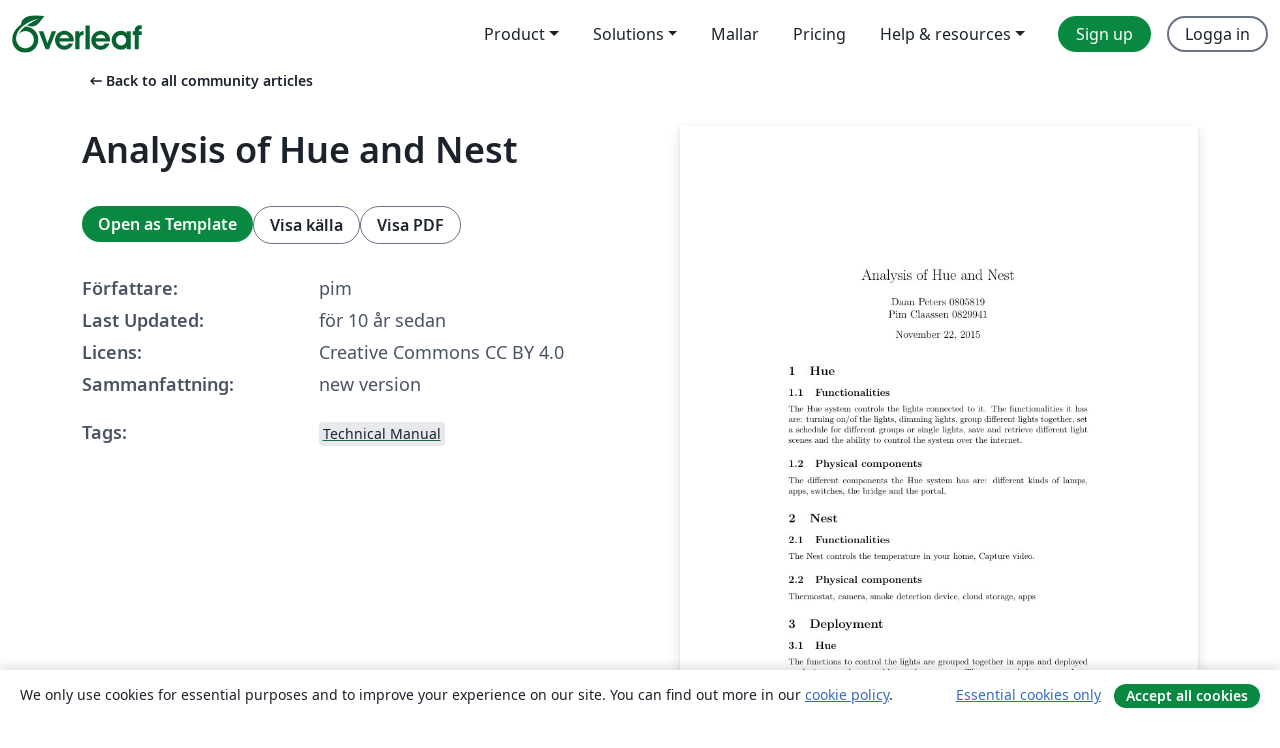

--- FILE ---
content_type: text/html; charset=utf-8
request_url: https://sv.overleaf.com/articles/analysis-of-hue-and-nest/fgkqgzdtxbhp
body_size: 13260
content:
<!DOCTYPE html><html lang="sv"><head><title translate="no">Analysis of Hue and Nest - Overleaf, Online-LaTeX-editor</title><meta name="twitter:title" content="Analysis of Hue and Nest"><meta name="og:title" content="Analysis of Hue and Nest"><meta name="description" content="new version"><meta itemprop="description" content="new version"><meta itemprop="image" content="https://writelatex.s3.amazonaws.com/published_ver/2656.jpeg?X-Amz-Expires=14400&amp;X-Amz-Date=20260118T125150Z&amp;X-Amz-Algorithm=AWS4-HMAC-SHA256&amp;X-Amz-Credential=AKIAWJBOALPNFPV7PVH5/20260118/us-east-1/s3/aws4_request&amp;X-Amz-SignedHeaders=host&amp;X-Amz-Signature=ba0b1fc2dd96fec1ba4e28f0360bfca8a57f702a901ad509c6a93d07d2ad23a2"><meta name="image" content="https://writelatex.s3.amazonaws.com/published_ver/2656.jpeg?X-Amz-Expires=14400&amp;X-Amz-Date=20260118T125150Z&amp;X-Amz-Algorithm=AWS4-HMAC-SHA256&amp;X-Amz-Credential=AKIAWJBOALPNFPV7PVH5/20260118/us-east-1/s3/aws4_request&amp;X-Amz-SignedHeaders=host&amp;X-Amz-Signature=ba0b1fc2dd96fec1ba4e28f0360bfca8a57f702a901ad509c6a93d07d2ad23a2"><meta itemprop="name" content="Overleaf, the Online LaTeX Editor"><meta name="twitter:card" content="summary"><meta name="twitter:site" content="@overleaf"><meta name="twitter:description" content="En online-LaTeX-editor som är enkel att använda. Samarbeta i realtid, utan installation, med versionshantering, hundratals LaTeX-mallar, med mera."><meta name="twitter:image" content="https://cdn.overleaf.com/img/ol-brand/overleaf_og_logo.png"><meta property="fb:app_id" content="400474170024644"><meta property="og:description" content="En online-LaTeX-editor som är enkel att använda. Samarbeta i realtid, utan installation, med versionshantering, hundratals LaTeX-mallar, med mera."><meta property="og:image" content="https://cdn.overleaf.com/img/ol-brand/overleaf_og_logo.png"><meta property="og:type" content="website"><meta name="viewport" content="width=device-width, initial-scale=1.0, user-scalable=yes"><link rel="icon" sizes="32x32" href="https://cdn.overleaf.com/favicon-32x32.png"><link rel="icon" sizes="16x16" href="https://cdn.overleaf.com/favicon-16x16.png"><link rel="icon" href="https://cdn.overleaf.com/favicon.svg" type="image/svg+xml"><link rel="apple-touch-icon" href="https://cdn.overleaf.com/apple-touch-icon.png"><link rel="mask-icon" href="https://cdn.overleaf.com/mask-favicon.svg" color="#046530"><link rel="canonical" href="https://sv.overleaf.com/articles/analysis-of-hue-and-nest/fgkqgzdtxbhp"><link rel="manifest" href="https://cdn.overleaf.com/web.sitemanifest"><link rel="stylesheet" href="https://cdn.overleaf.com/stylesheets/main-style-80db667a2a67d939d81d.css" id="main-stylesheet"><link rel="alternate" href="https://www.overleaf.com/articles/analysis-of-hue-and-nest/fgkqgzdtxbhp" hreflang="en"><link rel="alternate" href="https://cs.overleaf.com/articles/analysis-of-hue-and-nest/fgkqgzdtxbhp" hreflang="cs"><link rel="alternate" href="https://es.overleaf.com/articles/analysis-of-hue-and-nest/fgkqgzdtxbhp" hreflang="es"><link rel="alternate" href="https://pt.overleaf.com/articles/analysis-of-hue-and-nest/fgkqgzdtxbhp" hreflang="pt"><link rel="alternate" href="https://fr.overleaf.com/articles/analysis-of-hue-and-nest/fgkqgzdtxbhp" hreflang="fr"><link rel="alternate" href="https://de.overleaf.com/articles/analysis-of-hue-and-nest/fgkqgzdtxbhp" hreflang="de"><link rel="alternate" href="https://sv.overleaf.com/articles/analysis-of-hue-and-nest/fgkqgzdtxbhp" hreflang="sv"><link rel="alternate" href="https://tr.overleaf.com/articles/analysis-of-hue-and-nest/fgkqgzdtxbhp" hreflang="tr"><link rel="alternate" href="https://it.overleaf.com/articles/analysis-of-hue-and-nest/fgkqgzdtxbhp" hreflang="it"><link rel="alternate" href="https://cn.overleaf.com/articles/analysis-of-hue-and-nest/fgkqgzdtxbhp" hreflang="zh-CN"><link rel="alternate" href="https://no.overleaf.com/articles/analysis-of-hue-and-nest/fgkqgzdtxbhp" hreflang="no"><link rel="alternate" href="https://ru.overleaf.com/articles/analysis-of-hue-and-nest/fgkqgzdtxbhp" hreflang="ru"><link rel="alternate" href="https://da.overleaf.com/articles/analysis-of-hue-and-nest/fgkqgzdtxbhp" hreflang="da"><link rel="alternate" href="https://ko.overleaf.com/articles/analysis-of-hue-and-nest/fgkqgzdtxbhp" hreflang="ko"><link rel="alternate" href="https://ja.overleaf.com/articles/analysis-of-hue-and-nest/fgkqgzdtxbhp" hreflang="ja"><link rel="preload" href="https://cdn.overleaf.com/js/sv-json-d2bf2c29177b95524895.js" as="script" nonce="CcXwY4u+9cjsd+BHnke2hw=="><script type="text/javascript" nonce="CcXwY4u+9cjsd+BHnke2hw==" id="ga-loader" data-ga-token="UA-112092690-1" data-ga-token-v4="G-RV4YBCCCWJ" data-cookie-domain=".overleaf.com" data-session-analytics-id="8be151b0-839d-40e7-a0bf-56c923af1510">var gaSettings = document.querySelector('#ga-loader').dataset;
var gaid = gaSettings.gaTokenV4;
var gaToken = gaSettings.gaToken;
var cookieDomain = gaSettings.cookieDomain;
var sessionAnalyticsId = gaSettings.sessionAnalyticsId;
if(gaid) {
    var additionalGaConfig = sessionAnalyticsId ? { 'user_id': sessionAnalyticsId } : {};
    window.dataLayer = window.dataLayer || [];
    function gtag(){
        dataLayer.push(arguments);
    }
    gtag('js', new Date());
    gtag('config', gaid, { 'anonymize_ip': true, ...additionalGaConfig });
}
if (gaToken) {
    window.ga = window.ga || function () {
        (window.ga.q = window.ga.q || []).push(arguments);
    }, window.ga.l = 1 * new Date();
}
var loadGA = window.olLoadGA = function() {
    if (gaid) {
        var s = document.createElement('script');
        s.setAttribute('async', 'async');
        s.setAttribute('src', 'https://www.googletagmanager.com/gtag/js?id=' + gaid);
        document.querySelector('head').append(s);
    } 
    if (gaToken) {
        (function(i,s,o,g,r,a,m){i['GoogleAnalyticsObject']=r;i[r]=i[r]||function(){
        (i[r].q=i[r].q||[]).push(arguments)},i[r].l=1*new Date();a=s.createElement(o),
        m=s.getElementsByTagName(o)[0];a.async=1;a.src=g;m.parentNode.insertBefore(a,m)
        })(window,document,'script','//www.google-analytics.com/analytics.js','ga');
        ga('create', gaToken, cookieDomain.replace(/^\./, ""));
        ga('set', 'anonymizeIp', true);
        if (sessionAnalyticsId) {
            ga('set', 'userId', sessionAnalyticsId);
        }
        ga('send', 'pageview');
    }
};
// Check if consent given (features/cookie-banner)
var oaCookie = document.cookie.split('; ').find(function(cookie) {
    return cookie.startsWith('oa=');
});
if(oaCookie) {
    var oaCookieValue = oaCookie.split('=')[1];
    if(oaCookieValue === '1') {
        loadGA();
    }
}
</script><meta name="ol-csrfToken" content="SemUcCey-h-aqP_WgxGqSoNA9H0D4XFBlueo"><meta name="ol-baseAssetPath" content="https://cdn.overleaf.com/"><meta name="ol-mathJaxPath" content="/js/libs/mathjax-3.2.2/es5/tex-svg-full.js"><meta name="ol-dictionariesRoot" content="/js/dictionaries/0.0.3/"><meta name="ol-usersEmail" content=""><meta name="ol-ab" data-type="json" content="{}"><meta name="ol-user_id"><meta name="ol-i18n" data-type="json" content="{&quot;currentLangCode&quot;:&quot;sv&quot;}"><meta name="ol-ExposedSettings" data-type="json" content="{&quot;isOverleaf&quot;:true,&quot;appName&quot;:&quot;Overleaf&quot;,&quot;adminEmail&quot;:&quot;support@overleaf.com&quot;,&quot;dropboxAppName&quot;:&quot;Overleaf&quot;,&quot;ieeeBrandId&quot;:15,&quot;hasAffiliationsFeature&quot;:true,&quot;hasSamlFeature&quot;:true,&quot;samlInitPath&quot;:&quot;/saml/ukamf/init&quot;,&quot;hasLinkUrlFeature&quot;:true,&quot;hasLinkedProjectFileFeature&quot;:true,&quot;hasLinkedProjectOutputFileFeature&quot;:true,&quot;siteUrl&quot;:&quot;https://www.overleaf.com&quot;,&quot;emailConfirmationDisabled&quot;:false,&quot;maxEntitiesPerProject&quot;:2000,&quot;maxUploadSize&quot;:52428800,&quot;projectUploadTimeout&quot;:120000,&quot;recaptchaSiteKey&quot;:&quot;6LebiTwUAAAAAMuPyjA4pDA4jxPxPe2K9_ndL74Q&quot;,&quot;recaptchaDisabled&quot;:{&quot;invite&quot;:true,&quot;login&quot;:false,&quot;passwordReset&quot;:false,&quot;register&quot;:false,&quot;addEmail&quot;:false},&quot;textExtensions&quot;:[&quot;tex&quot;,&quot;latex&quot;,&quot;sty&quot;,&quot;cls&quot;,&quot;bst&quot;,&quot;bib&quot;,&quot;bibtex&quot;,&quot;txt&quot;,&quot;tikz&quot;,&quot;mtx&quot;,&quot;rtex&quot;,&quot;md&quot;,&quot;asy&quot;,&quot;lbx&quot;,&quot;bbx&quot;,&quot;cbx&quot;,&quot;m&quot;,&quot;lco&quot;,&quot;dtx&quot;,&quot;ins&quot;,&quot;ist&quot;,&quot;def&quot;,&quot;clo&quot;,&quot;ldf&quot;,&quot;rmd&quot;,&quot;lua&quot;,&quot;gv&quot;,&quot;mf&quot;,&quot;yml&quot;,&quot;yaml&quot;,&quot;lhs&quot;,&quot;mk&quot;,&quot;xmpdata&quot;,&quot;cfg&quot;,&quot;rnw&quot;,&quot;ltx&quot;,&quot;inc&quot;],&quot;editableFilenames&quot;:[&quot;latexmkrc&quot;,&quot;.latexmkrc&quot;,&quot;makefile&quot;,&quot;gnumakefile&quot;],&quot;validRootDocExtensions&quot;:[&quot;tex&quot;,&quot;Rtex&quot;,&quot;ltx&quot;,&quot;Rnw&quot;],&quot;fileIgnorePattern&quot;:&quot;**/{{__MACOSX,.git,.texpadtmp,.R}{,/**},.!(latexmkrc),*.{dvi,aux,log,toc,out,pdfsync,synctex,synctex(busy),fdb_latexmk,fls,nlo,ind,glo,gls,glg,bbl,blg,doc,docx,gz,swp}}&quot;,&quot;sentryAllowedOriginRegex&quot;:&quot;^(https://[a-z]+\\\\.overleaf.com|https://cdn.overleaf.com|https://compiles.overleafusercontent.com)/&quot;,&quot;sentryDsn&quot;:&quot;https://4f0989f11cb54142a5c3d98b421b930a@app.getsentry.com/34706&quot;,&quot;sentryEnvironment&quot;:&quot;production&quot;,&quot;sentryRelease&quot;:&quot;d84f01daa92f1b95e161a297afdf000c4db25a75&quot;,&quot;hotjarId&quot;:&quot;5148484&quot;,&quot;hotjarVersion&quot;:&quot;6&quot;,&quot;enableSubscriptions&quot;:true,&quot;gaToken&quot;:&quot;UA-112092690-1&quot;,&quot;gaTokenV4&quot;:&quot;G-RV4YBCCCWJ&quot;,&quot;propensityId&quot;:&quot;propensity-001384&quot;,&quot;cookieDomain&quot;:&quot;.overleaf.com&quot;,&quot;templateLinks&quot;:[{&quot;name&quot;:&quot;Journal articles&quot;,&quot;url&quot;:&quot;/gallery/tagged/academic-journal&quot;,&quot;trackingKey&quot;:&quot;academic-journal&quot;},{&quot;name&quot;:&quot;Books&quot;,&quot;url&quot;:&quot;/gallery/tagged/book&quot;,&quot;trackingKey&quot;:&quot;book&quot;},{&quot;name&quot;:&quot;Formal letters&quot;,&quot;url&quot;:&quot;/gallery/tagged/formal-letter&quot;,&quot;trackingKey&quot;:&quot;formal-letter&quot;},{&quot;name&quot;:&quot;Assignments&quot;,&quot;url&quot;:&quot;/gallery/tagged/homework&quot;,&quot;trackingKey&quot;:&quot;homework-assignment&quot;},{&quot;name&quot;:&quot;Posters&quot;,&quot;url&quot;:&quot;/gallery/tagged/poster&quot;,&quot;trackingKey&quot;:&quot;poster&quot;},{&quot;name&quot;:&quot;Presentations&quot;,&quot;url&quot;:&quot;/gallery/tagged/presentation&quot;,&quot;trackingKey&quot;:&quot;presentation&quot;},{&quot;name&quot;:&quot;Reports&quot;,&quot;url&quot;:&quot;/gallery/tagged/report&quot;,&quot;trackingKey&quot;:&quot;lab-report&quot;},{&quot;name&quot;:&quot;CVs and résumés&quot;,&quot;url&quot;:&quot;/gallery/tagged/cv&quot;,&quot;trackingKey&quot;:&quot;cv&quot;},{&quot;name&quot;:&quot;Theses&quot;,&quot;url&quot;:&quot;/gallery/tagged/thesis&quot;,&quot;trackingKey&quot;:&quot;thesis&quot;},{&quot;name&quot;:&quot;view_all&quot;,&quot;url&quot;:&quot;/latex/templates&quot;,&quot;trackingKey&quot;:&quot;view-all&quot;}],&quot;labsEnabled&quot;:true,&quot;wikiEnabled&quot;:true,&quot;templatesEnabled&quot;:true,&quot;cioWriteKey&quot;:&quot;2530db5896ec00db632a&quot;,&quot;cioSiteId&quot;:&quot;6420c27bb72163938e7d&quot;,&quot;linkedInInsightsPartnerId&quot;:&quot;7472905&quot;}"><meta name="ol-splitTestVariants" data-type="json" content="{&quot;hotjar-marketing&quot;:&quot;default&quot;}"><meta name="ol-splitTestInfo" data-type="json" content="{&quot;hotjar-marketing&quot;:{&quot;phase&quot;:&quot;release&quot;,&quot;badgeInfo&quot;:{&quot;tooltipText&quot;:&quot;&quot;,&quot;url&quot;:&quot;&quot;}}}"><meta name="ol-algolia" data-type="json" content="{&quot;appId&quot;:&quot;SK53GL4JLY&quot;,&quot;apiKey&quot;:&quot;9ac63d917afab223adbd2cd09ad0eb17&quot;,&quot;indexes&quot;:{&quot;wiki&quot;:&quot;learn-wiki&quot;,&quot;gallery&quot;:&quot;gallery-production&quot;}}"><meta name="ol-isManagedAccount" data-type="boolean"><meta name="ol-shouldLoadHotjar" data-type="boolean"></head><body class="website-redesign" data-theme="default"><a class="skip-to-content" href="#main-content">Skip to content</a><nav class="navbar navbar-default navbar-main navbar-expand-lg website-redesign-navbar" aria-label="Primary"><div class="container-fluid navbar-container"><div class="navbar-header"><a class="navbar-brand" href="/" aria-label="Overleaf"><div class="navbar-logo"></div></a></div><button class="navbar-toggler collapsed" id="navbar-toggle-btn" type="button" data-bs-toggle="collapse" data-bs-target="#navbar-main-collapse" aria-controls="navbar-main-collapse" aria-expanded="false" aria-label="Toggle Navigation"><span class="material-symbols" aria-hidden="true" translate="no">menu</span></button><div class="navbar-collapse collapse" id="navbar-main-collapse"><ul class="nav navbar-nav navbar-right ms-auto" role="menubar"><!-- loop over header_extras--><li class="dropdown subdued" role="none"><button class="dropdown-toggle" aria-haspopup="true" aria-expanded="false" data-bs-toggle="dropdown" role="menuitem" event-tracking="menu-expand" event-tracking-mb="true" event-tracking-trigger="click" event-segmentation="{&quot;item&quot;:&quot;product&quot;,&quot;location&quot;:&quot;top-menu&quot;}">Product</button><ul class="dropdown-menu dropdown-menu-end" role="menu"><li role="none"><a class="dropdown-item" role="menuitem" href="/about/features-overview" event-tracking="menu-click" event-tracking-mb="true" event-tracking-trigger="click" event-segmentation='{"item":"premium-features","location":"top-menu"}'>Funktioner</a></li><li role="none"><a class="dropdown-item" role="menuitem" href="/about/ai-features" event-tracking="menu-click" event-tracking-mb="true" event-tracking-trigger="click" event-segmentation='{"item":"ai-features","location":"top-menu"}'>AI</a></li></ul></li><li class="dropdown subdued" role="none"><button class="dropdown-toggle" aria-haspopup="true" aria-expanded="false" data-bs-toggle="dropdown" role="menuitem" event-tracking="menu-expand" event-tracking-mb="true" event-tracking-trigger="click" event-segmentation="{&quot;item&quot;:&quot;solutions&quot;,&quot;location&quot;:&quot;top-menu&quot;}">Solutions</button><ul class="dropdown-menu dropdown-menu-end" role="menu"><li role="none"><a class="dropdown-item" role="menuitem" href="/for/enterprises" event-tracking="menu-click" event-tracking-mb="true" event-tracking-trigger="click" event-segmentation='{"item":"enterprises","location":"top-menu"}'>For business</a></li><li role="none"><a class="dropdown-item" role="menuitem" href="/for/universities" event-tracking="menu-click" event-tracking-mb="true" event-tracking-trigger="click" event-segmentation='{"item":"universities","location":"top-menu"}'>For universities</a></li><li role="none"><a class="dropdown-item" role="menuitem" href="/for/government" event-tracking="menu-click" event-tracking-mb="true" event-tracking-trigger="click" event-segmentation='{"item":"government","location":"top-menu"}'>For government</a></li><li role="none"><a class="dropdown-item" role="menuitem" href="/for/publishers" event-tracking="menu-click" event-tracking-mb="true" event-tracking-trigger="click" event-segmentation='{"item":"publishers","location":"top-menu"}'>For publishers</a></li><li role="none"><a class="dropdown-item" role="menuitem" href="/about/customer-stories" event-tracking="menu-click" event-tracking-mb="true" event-tracking-trigger="click" event-segmentation='{"item":"customer-stories","location":"top-menu"}'>Customer stories</a></li></ul></li><li class="subdued" role="none"><a class="nav-link subdued" role="menuitem" href="/latex/templates" event-tracking="menu-click" event-tracking-mb="true" event-tracking-trigger="click" event-segmentation='{"item":"templates","location":"top-menu"}'>Mallar</a></li><li class="subdued" role="none"><a class="nav-link subdued" role="menuitem" href="/user/subscription/plans" event-tracking="menu-click" event-tracking-mb="true" event-tracking-trigger="click" event-segmentation='{"item":"pricing","location":"top-menu"}'>Pricing</a></li><li class="dropdown subdued nav-item-help" role="none"><button class="dropdown-toggle" aria-haspopup="true" aria-expanded="false" data-bs-toggle="dropdown" role="menuitem" event-tracking="menu-expand" event-tracking-mb="true" event-tracking-trigger="click" event-segmentation="{&quot;item&quot;:&quot;help-and-resources&quot;,&quot;location&quot;:&quot;top-menu&quot;}">Help & resources</button><ul class="dropdown-menu dropdown-menu-end" role="menu"><li role="none"><a class="dropdown-item" role="menuitem" href="/learn" event-tracking="menu-click" event-tracking-mb="true" event-tracking-trigger="click" event-segmentation='{"item":"learn","location":"top-menu"}'>Dokumentation</a></li><li role="none"><a class="dropdown-item" role="menuitem" href="/for/community/resources" event-tracking="menu-click" event-tracking-mb="true" event-tracking-trigger="click" event-segmentation='{"item":"help-guides","location":"top-menu"}'>Help guides</a></li><li role="none"><a class="dropdown-item" role="menuitem" href="/about/why-latex" event-tracking="menu-click" event-tracking-mb="true" event-tracking-trigger="click" event-segmentation='{"item":"why-latex","location":"top-menu"}'>Why LaTeX?</a></li><li role="none"><a class="dropdown-item" role="menuitem" href="/blog" event-tracking="menu-click" event-tracking-mb="true" event-tracking-trigger="click" event-segmentation='{"item":"blog","location":"top-menu"}'>Blogg</a></li><li role="none"><a class="dropdown-item" role="menuitem" data-ol-open-contact-form-modal="contact-us" data-bs-target="#contactUsModal" href data-bs-toggle="modal" event-tracking="menu-click" event-tracking-mb="true" event-tracking-trigger="click" event-segmentation='{"item":"contact","location":"top-menu"}'><span>Kontakta oss</span></a></li></ul></li><!-- logged out--><!-- register link--><li class="primary" role="none"><a class="nav-link" role="menuitem" href="/register" event-tracking="menu-click" event-tracking-action="clicked" event-tracking-trigger="click" event-tracking-mb="true" event-segmentation='{"page":"/articles/analysis-of-hue-and-nest/fgkqgzdtxbhp","item":"register","location":"top-menu"}'>Sign up</a></li><!-- login link--><li role="none"><a class="nav-link" role="menuitem" href="/login" event-tracking="menu-click" event-tracking-action="clicked" event-tracking-trigger="click" event-tracking-mb="true" event-segmentation='{"page":"/articles/analysis-of-hue-and-nest/fgkqgzdtxbhp","item":"login","location":"top-menu"}'>Logga in</a></li><!-- projects link and account menu--></ul></div></div></nav><main class="gallery content content-page" id="main-content"><div class="container"><div class="row previous-page-link-container"><div class="col-lg-6"><a class="previous-page-link" href="/articles"><span class="material-symbols material-symbols-rounded" aria-hidden="true" translate="no">arrow_left_alt</span>Back to all community articles</a></div></div><div class="row"><div class="col-md-6 template-item-left-section"><div class="row"><div class="col-md-12"><div class="gallery-item-title"><h1 class="h2">Analysis of Hue and Nest</h1></div></div></div><div class="row cta-links-container"><div class="col-md-12 cta-links"><a class="btn btn-primary cta-link" href="/project/new/template/2656?id=3719416&amp;mainFile=main.tex&amp;templateName=Analysis+of+Hue+and+Nest&amp;texImage=texlive-full%3A2025.1" event-tracking-mb="true" event-tracking="gallery-open-template" event-tracking-trigger="click">Open as Template</a><button class="btn btn-secondary cta-link" data-bs-toggle="modal" data-bs-target="#modalViewSource" event-tracking-mb="true" event-tracking="gallery-view-source" event-tracking-trigger="click">Visa källa</button><a class="btn btn-secondary cta-link" href="/articles/analysis-of-hue-and-nest/fgkqgzdtxbhp.pdf" target="_blank" event-tracking-mb="true" event-tracking="gallery-download-pdf" event-tracking-trigger="click">Visa PDF</a></div></div><div class="template-details-container"><div class="template-detail"><div><b>Författare:</b></div><div>pim</div></div><div class="template-detail"><div><b>Last Updated:</b></div><div><span data-bs-toggle="tooltip" data-bs-placement="bottom" data-timestamp-for-title="1448230284">för 10 år sedan</span></div></div><div class="template-detail"><div><b>Licens:</b></div><div>Creative Commons CC BY 4.0</div></div><div class="template-detail"><div><b>Sammanfattning:</b></div><div class="gallery-abstract" data-ol-mathjax><p>new version</p></div></div><div class="template-detail tags"><div><b>Tags:</b></div><div><div class="badge-link-list"><a class="badge-link badge-link-light" href="/gallery/tagged/manual"><span class="badge text-dark bg-light"><span class="badge-content" data-badge-tooltip data-bs-placement="bottom" data-bs-title="Technical Manual">Technical Manual</span></span></a></div></div></div></div></div><div class="col-md-6 template-item-right-section"><div class="entry"><div class="row"><div class="col-md-12"><div class="gallery-large-pdf-preview"><img src="https://writelatex.s3.amazonaws.com/published_ver/2656.jpeg?X-Amz-Expires=14400&amp;X-Amz-Date=20260118T125150Z&amp;X-Amz-Algorithm=AWS4-HMAC-SHA256&amp;X-Amz-Credential=AKIAWJBOALPNFPV7PVH5/20260118/us-east-1/s3/aws4_request&amp;X-Amz-SignedHeaders=host&amp;X-Amz-Signature=ba0b1fc2dd96fec1ba4e28f0360bfca8a57f702a901ad509c6a93d07d2ad23a2" alt="Analysis of Hue and Nest"></div></div></div></div></div></div><div class="row section-row"><div class="col-md-12"><div class="begin-now-card"><div class="card card-pattern"><div class="card-body"><p class="dm-mono"><span class="font-size-display-xs"><span class="text-purple-bright">\begin</span><wbr><span class="text-green-bright">{</span><span>now</span><span class="text-green-bright">}</span></span></p><p>Discover why over 25 million people worldwide trust Overleaf with their work.</p><p class="card-links"><a class="btn btn-primary card-link" href="/register">Sign up for free</a><a class="btn card-link btn-secondary" href="/user/subscription/plans">Explore all plans</a></p></div></div></div></div></div></div></main><div class="modal fade" id="modalViewSource" tabindex="-1" role="dialog" aria-labelledby="modalViewSourceTitle" aria-hidden="true"><div class="modal-dialog" role="document"><div class="modal-content"><div class="modal-header"><h3 class="modal-title" id="modalViewSourceTitle">Källfiler</h3><button class="btn-close" type="button" data-bs-dismiss="modal" aria-label="Close"></button></div><div class="modal-body"><pre><code>\documentclass[a4paper]{article}

\usepackage[english]{babel}
\usepackage[utf8]{inputenc}
\usepackage{amsmath}
\usepackage{graphicx}
\usepackage[colorinlistoftodos]{todonotes}

\title{Analysis of Hue and Nest }

\author{Daan Peters 0805819 \\ Pim Claassen 0829941}

\date{\today}

\begin{document}
\maketitle


\section{Hue}
\subsection{Functionalities}
The Hue system controls the lights connected to it. The functionalities it has are: turning on/of the lights, dimming lights, group different lights together, set a schedule for different groups or single lights, save and retrieve different light scenes and the ability to control the system over the internet. 
\subsection{Physical components}
The different components the Hue system has are: different kinds of lamps, apps, switches, the bridge and the portal.
\section{Nest}
\subsection{Functionalities}
The Nest controls the temperature in your home, Capture video.
\subsection{Physical components}
Thermostat, camera, smoke detection device, cloud storage, apps
\section{Deployment}
\subsection{Hue}
The functions to control the lights are grouped together in apps and deployed on devices as: phones, tablets and computers. The apps send the commands to the bridge which is connected to the lamps. There is also a possibility to control the lights with switches that can be directly connected to the bridge or to single lights. The bridge saves different kind of settings like scenes and groups for the users. To control the lamps over the internet at a remote place, the portal is used to connect to the bridge.
\subsection{Nest}
\section{extra-functional properties}
\subsection{Reliability}
The Hue system is controlled via the bridge which can make this a single point of failure. It does not require the system to be connected to the internet to control the lights, only for the remote access to the system. This increases the reliability of the system. The lights work as a signal repeater which means that the range of the system can be extended by adding more lights.
\subsection{Privacy}
All the data of the system is stored in the bridge which is located at the user. The portal opens the connection to the bridge from outside. It is not clear whether only the owner can access the data or that also third parties can access this data. The portal connection has to be setup by the user, so the user can decide to open the connection. This makes the system adhere to the privacy of the user.
\subsection{Performance}
http://www.developers.meethue.com/things-you-need-know
As indicated by the Hue developer site, the Hue system has a transition time and a maximum number of commands that can be send in one second. The transition time can be set by the user. This time can be set to zero, so this would not influence the performance of the system. The maximum number of commands to send to light is about 10 per second and for groups it is 1 per second. So as long as you don't want to make a complex disco out of your lighting system, you should be fine. The system has a maximum number of lights that can connect to a single bridge which is 63, but adding more lights will make the system slower. The advised maximum is 50.
\section{Development}
Developers that want to use the Hue system can use the REST api of the bridge. All lights and groups can be set using different calls to the api. The device that makes these calls needs to be in the same network as the bridge. Philips is planning to make it accessible from the internet, but this is not yet implemented. New applications need to be added to the bridge by pressing a physical button on the bridge, this makes the system more secure because other apps can not access the system before the user adds them.


\section{Google Nest}
\subsection{Functionalities}

The Google Nest is a home automation device responsible for controlling a home's heating, and sometimes air conditioning. The smart thermostat allows the user to control the temperature of their home throughout the day using a schedule, such as setting a lower temperature at night. As they are connected to the Internet, they allow users to adjust heating settings from other internet-connected devices, such as smartphones. This allows users to easily switch off the heating or air conditioning when the house is empty. This ease of use is essential for ensuring energy savings.

\subsection{Physical components}

\subsection{Privacy} 

First, to say a company takes privacy seriously makes no guarantees about what it will do with your data. It’s clear at this point that what a privacy policy says has no bearing on what the company may do tomorrow, next year, or five years from now.

Google also takes privacy seriously, but that did not stop it from consolidating its data silos or forcing Google+ into places it didn’t used to be. YouTube logins weren’t going to change under Google ownership until they did. Your most frequent contacts were your own business until Google Buzz broadcasted them to the public. 

\end{document}</code></pre></div><div class="modal-footer"><button class="btn btn-secondary" type="button" data-bs-dismiss="modal">Stäng</button></div></div></div></div><footer class="fat-footer hidden-print website-redesign-fat-footer"><div class="fat-footer-container"><div class="fat-footer-sections"><div class="footer-section" id="footer-brand"><a class="footer-brand" href="/" aria-label="Overleaf"></a></div><div class="footer-section"><h2 class="footer-section-heading">Om</h2><ul class="list-unstyled"><li><a href="/about">About us</a></li><li><a href="https://digitalscience.pinpointhq.com/">Careers</a></li><li><a href="/blog">Blogg</a></li></ul></div><div class="footer-section"><h2 class="footer-section-heading">Solutions</h2><ul class="list-unstyled"><li><a href="/for/enterprises">For business</a></li><li><a href="/for/universities">For universities</a></li><li><a href="/for/government">For government</a></li><li><a href="/for/publishers">For publishers</a></li><li><a href="/about/customer-stories">Customer stories</a></li></ul></div><div class="footer-section"><h2 class="footer-section-heading">Learn</h2><ul class="list-unstyled"><li><a href="/learn/latex/Learn_LaTeX_in_30_minutes">Learn LaTeX in 30 minutes</a></li><li><a href="/latex/templates">Mallar</a></li><li><a href="/events/webinars">Webinars</a></li><li><a href="/learn/latex/Tutorials">Tutorials</a></li><li><a href="/learn/latex/Inserting_Images">How to insert images</a></li><li><a href="/learn/latex/Tables">How to create tables</a></li></ul></div><div class="footer-section"><h2 class="footer-section-heading">Pricing</h2><ul class="list-unstyled"><li><a href="/user/subscription/plans?itm_referrer=footer-for-indv">For individuals</a></li><li><a href="/user/subscription/plans?plan=group&amp;itm_referrer=footer-for-groups">For groups and organizations</a></li><li><a href="/user/subscription/plans?itm_referrer=footer-for-students#student-annual">For students</a></li></ul></div><div class="footer-section"><h2 class="footer-section-heading">Get involved</h2><ul class="list-unstyled"><li><a href="https://forms.gle/67PSpN1bLnjGCmPQ9">Let us know what you think</a></li></ul></div><div class="footer-section"><h2 class="footer-section-heading">Hjälp</h2><ul class="list-unstyled"><li><a href="/learn">Dokumentation </a></li><li><a href="/contact">Contact us </a></li><li><a href="https://status.overleaf.com/">Website status</a></li></ul></div></div><div class="fat-footer-base"><div class="fat-footer-base-section fat-footer-base-meta"><div class="fat-footer-base-item"><div class="fat-footer-base-copyright">© 2026 Overleaf</div><a href="/legal">Privacy and Terms</a><a href="https://www.digital-science.com/security-certifications/">Compliance</a></div><ul class="fat-footer-base-item list-unstyled fat-footer-base-language"><li class="dropdown dropup subdued language-picker" dropdown><button class="btn btn-link btn-inline-link" id="language-picker-toggle" dropdown-toggle data-ol-lang-selector-tooltip data-bs-toggle="dropdown" aria-haspopup="true" aria-expanded="false" aria-label="Select Språk" tooltip="Språk" title="Språk"><span class="material-symbols" aria-hidden="true" translate="no">translate</span>&nbsp;<span class="language-picker-text">Svenska</span></button><ul class="dropdown-menu dropdown-menu-sm-width" role="menu" aria-labelledby="language-picker-toggle"><li class="dropdown-header">Språk</li><li class="lng-option"><a class="menu-indent dropdown-item" href="https://www.overleaf.com/articles/analysis-of-hue-and-nest/fgkqgzdtxbhp" role="menuitem" aria-selected="false">English</a></li><li class="lng-option"><a class="menu-indent dropdown-item" href="https://cs.overleaf.com/articles/analysis-of-hue-and-nest/fgkqgzdtxbhp" role="menuitem" aria-selected="false">Čeština</a></li><li class="lng-option"><a class="menu-indent dropdown-item" href="https://es.overleaf.com/articles/analysis-of-hue-and-nest/fgkqgzdtxbhp" role="menuitem" aria-selected="false">Español</a></li><li class="lng-option"><a class="menu-indent dropdown-item" href="https://pt.overleaf.com/articles/analysis-of-hue-and-nest/fgkqgzdtxbhp" role="menuitem" aria-selected="false">Português</a></li><li class="lng-option"><a class="menu-indent dropdown-item" href="https://fr.overleaf.com/articles/analysis-of-hue-and-nest/fgkqgzdtxbhp" role="menuitem" aria-selected="false">Français</a></li><li class="lng-option"><a class="menu-indent dropdown-item" href="https://de.overleaf.com/articles/analysis-of-hue-and-nest/fgkqgzdtxbhp" role="menuitem" aria-selected="false">Deutsch</a></li><li class="lng-option"><a class="menu-indent dropdown-item active" href="https://sv.overleaf.com/articles/analysis-of-hue-and-nest/fgkqgzdtxbhp" role="menuitem" aria-selected="true">Svenska<span class="material-symbols dropdown-item-trailing-icon" aria-hidden="true" translate="no">check</span></a></li><li class="lng-option"><a class="menu-indent dropdown-item" href="https://tr.overleaf.com/articles/analysis-of-hue-and-nest/fgkqgzdtxbhp" role="menuitem" aria-selected="false">Türkçe</a></li><li class="lng-option"><a class="menu-indent dropdown-item" href="https://it.overleaf.com/articles/analysis-of-hue-and-nest/fgkqgzdtxbhp" role="menuitem" aria-selected="false">Italiano</a></li><li class="lng-option"><a class="menu-indent dropdown-item" href="https://cn.overleaf.com/articles/analysis-of-hue-and-nest/fgkqgzdtxbhp" role="menuitem" aria-selected="false">简体中文</a></li><li class="lng-option"><a class="menu-indent dropdown-item" href="https://no.overleaf.com/articles/analysis-of-hue-and-nest/fgkqgzdtxbhp" role="menuitem" aria-selected="false">Norsk</a></li><li class="lng-option"><a class="menu-indent dropdown-item" href="https://ru.overleaf.com/articles/analysis-of-hue-and-nest/fgkqgzdtxbhp" role="menuitem" aria-selected="false">Русский</a></li><li class="lng-option"><a class="menu-indent dropdown-item" href="https://da.overleaf.com/articles/analysis-of-hue-and-nest/fgkqgzdtxbhp" role="menuitem" aria-selected="false">Dansk</a></li><li class="lng-option"><a class="menu-indent dropdown-item" href="https://ko.overleaf.com/articles/analysis-of-hue-and-nest/fgkqgzdtxbhp" role="menuitem" aria-selected="false">한국어</a></li><li class="lng-option"><a class="menu-indent dropdown-item" href="https://ja.overleaf.com/articles/analysis-of-hue-and-nest/fgkqgzdtxbhp" role="menuitem" aria-selected="false">日本語</a></li></ul></li></ul></div><div class="fat-footer-base-section fat-footer-base-social"><div class="fat-footer-base-item"><a class="fat-footer-social x-logo" href="https://x.com/overleaf"><svg xmlns="http://www.w3.org/2000/svg" viewBox="0 0 1200 1227" height="25"><path d="M714.163 519.284L1160.89 0H1055.03L667.137 450.887L357.328 0H0L468.492 681.821L0 1226.37H105.866L515.491 750.218L842.672 1226.37H1200L714.137 519.284H714.163ZM569.165 687.828L521.697 619.934L144.011 79.6944H306.615L611.412 515.685L658.88 583.579L1055.08 1150.3H892.476L569.165 687.854V687.828Z"></path></svg><span class="visually-hidden">Overleaf on X</span></a><a class="fat-footer-social facebook-logo" href="https://www.facebook.com/overleaf.editor"><svg xmlns="http://www.w3.org/2000/svg" viewBox="0 0 666.66668 666.66717" height="25"><defs><clipPath id="a" clipPathUnits="userSpaceOnUse"><path d="M0 700h700V0H0Z"></path></clipPath></defs><g clip-path="url(#a)" transform="matrix(1.33333 0 0 -1.33333 -133.333 800)"><path class="background" d="M0 0c0 138.071-111.929 250-250 250S-500 138.071-500 0c0-117.245 80.715-215.622 189.606-242.638v166.242h-51.552V0h51.552v32.919c0 85.092 38.508 124.532 122.048 124.532 15.838 0 43.167-3.105 54.347-6.211V81.986c-5.901.621-16.149.932-28.882.932-40.993 0-56.832-15.528-56.832-55.9V0h81.659l-14.028-76.396h-67.631v-171.773C-95.927-233.218 0-127.818 0 0" fill="#0866ff" transform="translate(600 350)"></path><path class="text" d="m0 0 14.029 76.396H-67.63v27.019c0 40.372 15.838 55.899 56.831 55.899 12.733 0 22.981-.31 28.882-.931v69.253c-11.18 3.106-38.509 6.212-54.347 6.212-83.539 0-122.048-39.441-122.048-124.533V76.396h-51.552V0h51.552v-166.242a250.559 250.559 0 0 1 60.394-7.362c10.254 0 20.358.632 30.288 1.831V0Z" fill="#fff" transform="translate(447.918 273.604)"></path></g></svg><span class="visually-hidden">Overleaf on Facebook</span></a><a class="fat-footer-social linkedin-logo" href="https://www.linkedin.com/company/writelatex-limited"><svg xmlns="http://www.w3.org/2000/svg" viewBox="0 0 72 72" height="25"><g fill="none" fill-rule="evenodd"><path class="background" fill="#0B66C3" d="M8 72h56a8 8 0 0 0 8-8V8a8 8 0 0 0-8-8H8a8 8 0 0 0-8 8v56a8 8 0 0 0 8 8"></path><path class="text" fill="#FFF" d="M62 62H51.316V43.802c0-4.99-1.896-7.777-5.845-7.777-4.296 0-6.54 2.901-6.54 7.777V62H28.632V27.333H38.93v4.67s3.096-5.729 10.453-5.729c7.353 0 12.617 4.49 12.617 13.777zM16.35 22.794c-3.508 0-6.35-2.864-6.35-6.397C10 12.864 12.842 10 16.35 10c3.507 0 6.347 2.864 6.347 6.397 0 3.533-2.84 6.397-6.348 6.397ZM11.032 62h10.736V27.333H11.033V62"></path></g></svg><span class="visually-hidden">Overleaf on LinkedIn</span></a></div></div></div></div></footer><section class="cookie-banner hidden-print hidden" aria-label="Cookie banner"><div class="cookie-banner-content">We only use cookies for essential purposes and to improve your experience on our site. You can find out more in our <a href="/legal#Cookies">cookie policy</a>.</div><div class="cookie-banner-actions"><button class="btn btn-link btn-sm" type="button" data-ol-cookie-banner-set-consent="essential">Essential cookies only</button><button class="btn btn-primary btn-sm" type="button" data-ol-cookie-banner-set-consent="all">Accept all cookies</button></div></section><div class="modal fade" id="contactUsModal" tabindex="-1" aria-labelledby="contactUsModalLabel" data-ol-contact-form-modal="contact-us"><div class="modal-dialog"><form name="contactForm" data-ol-async-form data-ol-contact-form data-ol-contact-form-with-search="true" role="form" aria-label="Kontakta oss" action="/support"><input name="inbox" type="hidden" value="support"><div class="modal-content"><div class="modal-header"><h4 class="modal-title" id="contactUsModalLabel">Kom i kontakt</h4><button class="btn-close" type="button" data-bs-dismiss="modal" aria-label="Stäng"><span aria-hidden="true"></span></button></div><div class="modal-body"><div data-ol-not-sent><div class="modal-form-messages"><div class="form-messages-bottom-margin" data-ol-form-messages-new-style="" role="alert"></div><div class="notification notification-type-error" hidden data-ol-custom-form-message="error_performing_request" role="alert" aria-live="polite"><div class="notification-icon"><span class="material-symbols" aria-hidden="true" translate="no">error</span></div><div class="notification-content text-left">Something went wrong. Please try again..</div></div></div><label class="form-label" for="contact-us-email-758">E-post</label><div class="mb-3"><input class="form-control" name="email" id="contact-us-email-758" required type="email" spellcheck="false" maxlength="255" value="" data-ol-contact-form-email-input></div><div class="form-group"><label class="form-label" for="contact-us-subject-758">Ämne</label><div class="mb-3"><input class="form-control" name="subject" id="contact-us-subject-758" required autocomplete="off" maxlength="255"><div data-ol-search-results-wrapper hidden><ul class="dropdown-menu contact-suggestions-dropdown show" data-ol-search-results aria-role="region" aria-label="Hjälpartiklar som matchar ditt ämne"><li class="dropdown-header">Har du kollat i vår <a href="/learn/kb" target="_blank">kunskapsbank</a>?</li><li><hr class="dropdown-divider"></li><div data-ol-search-results-container></div></ul></div></div></div><label class="form-label" for="contact-us-sub-subject-758">What do you need help with?</label><div class="mb-3"><select class="form-select" name="subSubject" id="contact-us-sub-subject-758" required autocomplete="off"><option selected disabled>Please select…</option><option>Using LaTeX</option><option>Using the Overleaf Editor</option><option>Using Writefull</option><option>Logging in or managing your account</option><option>Managing your subscription</option><option>Using premium features</option><option>Contacting the Sales team</option><option>Other</option></select></div><label class="form-label" for="contact-us-project-url-758">Påverkad projekt URL (Valfritt)</label><div class="mb-3"><input class="form-control" name="projectUrl" id="contact-us-project-url-758"></div><label class="form-label" for="contact-us-message-758">Let us know how we can help</label><div class="mb-3"><textarea class="form-control contact-us-modal-textarea" name="message" id="contact-us-message-758" required type="text"></textarea></div><div class="mb-3 d-none"><label class="visually-hidden" for="important-message">Important message</label><input class="form-control" name="important_message" id="important-message"></div></div><div class="mt-2" data-ol-sent hidden><h5 class="message-received">Message received</h5><p>Thanks for getting in touch. Our team will get back to you by email as soon as possible.</p><p>Email:&nbsp;<span data-ol-contact-form-thank-you-email></span></p></div></div><div class="modal-footer" data-ol-not-sent><button class="btn btn-primary" type="submit" data-ol-disabled-inflight event-tracking="form-submitted-contact-us" event-tracking-mb="true" event-tracking-trigger="click" event-segmentation="{&quot;location&quot;:&quot;contact-us-form&quot;}"><span data-ol-inflight="idle">Send message</span><span hidden data-ol-inflight="pending">Skickar&hellip;</span></button></div></div></form></div></div></body><script type="text/javascript" nonce="CcXwY4u+9cjsd+BHnke2hw==" src="https://cdn.overleaf.com/js/runtime-1a25f76722f07d9ab1b2.js"></script><script type="text/javascript" nonce="CcXwY4u+9cjsd+BHnke2hw==" src="https://cdn.overleaf.com/js/27582-79e5ed8c65f6833386ec.js"></script><script type="text/javascript" nonce="CcXwY4u+9cjsd+BHnke2hw==" src="https://cdn.overleaf.com/js/29088-e3f6cf68f932ee256fec.js"></script><script type="text/javascript" nonce="CcXwY4u+9cjsd+BHnke2hw==" src="https://cdn.overleaf.com/js/8732-61de629a6fc4a719a5e1.js"></script><script type="text/javascript" nonce="CcXwY4u+9cjsd+BHnke2hw==" src="https://cdn.overleaf.com/js/11229-f88489299ead995b1003.js"></script><script type="text/javascript" nonce="CcXwY4u+9cjsd+BHnke2hw==" src="https://cdn.overleaf.com/js/bootstrap-6faaf78625873fafb726.js"></script><script type="text/javascript" nonce="CcXwY4u+9cjsd+BHnke2hw==" src="https://cdn.overleaf.com/js/27582-79e5ed8c65f6833386ec.js"></script><script type="text/javascript" nonce="CcXwY4u+9cjsd+BHnke2hw==" src="https://cdn.overleaf.com/js/29088-e3f6cf68f932ee256fec.js"></script><script type="text/javascript" nonce="CcXwY4u+9cjsd+BHnke2hw==" src="https://cdn.overleaf.com/js/62382-0a4f25c3829fc56de629.js"></script><script type="text/javascript" nonce="CcXwY4u+9cjsd+BHnke2hw==" src="https://cdn.overleaf.com/js/16164-b8450ba94d9bab0bbae1.js"></script><script type="text/javascript" nonce="CcXwY4u+9cjsd+BHnke2hw==" src="https://cdn.overleaf.com/js/45250-424aec613d067a9a3e96.js"></script><script type="text/javascript" nonce="CcXwY4u+9cjsd+BHnke2hw==" src="https://cdn.overleaf.com/js/24686-731b5e0a16bfe66018de.js"></script><script type="text/javascript" nonce="CcXwY4u+9cjsd+BHnke2hw==" src="https://cdn.overleaf.com/js/99612-000be62f228c87d764b4.js"></script><script type="text/javascript" nonce="CcXwY4u+9cjsd+BHnke2hw==" src="https://cdn.overleaf.com/js/8732-61de629a6fc4a719a5e1.js"></script><script type="text/javascript" nonce="CcXwY4u+9cjsd+BHnke2hw==" src="https://cdn.overleaf.com/js/26348-e10ddc0eb984edb164b0.js"></script><script type="text/javascript" nonce="CcXwY4u+9cjsd+BHnke2hw==" src="https://cdn.overleaf.com/js/56215-8bbbe2cf23164e6294c4.js"></script><script type="text/javascript" nonce="CcXwY4u+9cjsd+BHnke2hw==" src="https://cdn.overleaf.com/js/22204-a9cc5e83c68d63a4e85e.js"></script><script type="text/javascript" nonce="CcXwY4u+9cjsd+BHnke2hw==" src="https://cdn.overleaf.com/js/47304-61d200ba111e63e2d34c.js"></script><script type="text/javascript" nonce="CcXwY4u+9cjsd+BHnke2hw==" src="https://cdn.overleaf.com/js/97910-33b5ae496770c42a6456.js"></script><script type="text/javascript" nonce="CcXwY4u+9cjsd+BHnke2hw==" src="https://cdn.overleaf.com/js/84586-354bd17e13382aba4161.js"></script><script type="text/javascript" nonce="CcXwY4u+9cjsd+BHnke2hw==" src="https://cdn.overleaf.com/js/97519-6759d15ea9ad7f4d6c85.js"></script><script type="text/javascript" nonce="CcXwY4u+9cjsd+BHnke2hw==" src="https://cdn.overleaf.com/js/81920-0120c779815f6c20abc9.js"></script><script type="text/javascript" nonce="CcXwY4u+9cjsd+BHnke2hw==" src="https://cdn.overleaf.com/js/99420-f66284da885ccc272b79.js"></script><script type="text/javascript" nonce="CcXwY4u+9cjsd+BHnke2hw==" src="https://cdn.overleaf.com/js/11229-f88489299ead995b1003.js"></script><script type="text/javascript" nonce="CcXwY4u+9cjsd+BHnke2hw==" src="https://cdn.overleaf.com/js/77474-c60464f50f9e7c4965bb.js"></script><script type="text/javascript" nonce="CcXwY4u+9cjsd+BHnke2hw==" src="https://cdn.overleaf.com/js/92439-14c18d886f5c8eb09f1b.js"></script><script type="text/javascript" nonce="CcXwY4u+9cjsd+BHnke2hw==" src="https://cdn.overleaf.com/js/771-e29b63a856e12bea8891.js"></script><script type="text/javascript" nonce="CcXwY4u+9cjsd+BHnke2hw==" src="https://cdn.overleaf.com/js/41735-7fa4bf6a02e25a4513fd.js"></script><script type="text/javascript" nonce="CcXwY4u+9cjsd+BHnke2hw==" src="https://cdn.overleaf.com/js/81331-ef104ada1a443273f6c2.js"></script><script type="text/javascript" nonce="CcXwY4u+9cjsd+BHnke2hw==" src="https://cdn.overleaf.com/js/modules/v2-templates/pages/gallery-10cda45d6b388ef1e9d8.js"></script><script type="text/javascript" nonce="CcXwY4u+9cjsd+BHnke2hw==" src="https://cdn.overleaf.com/js/27582-79e5ed8c65f6833386ec.js"></script><script type="text/javascript" nonce="CcXwY4u+9cjsd+BHnke2hw==" src="https://cdn.overleaf.com/js/tracking-68d16a86768b7bfb2b22.js"></script></html>